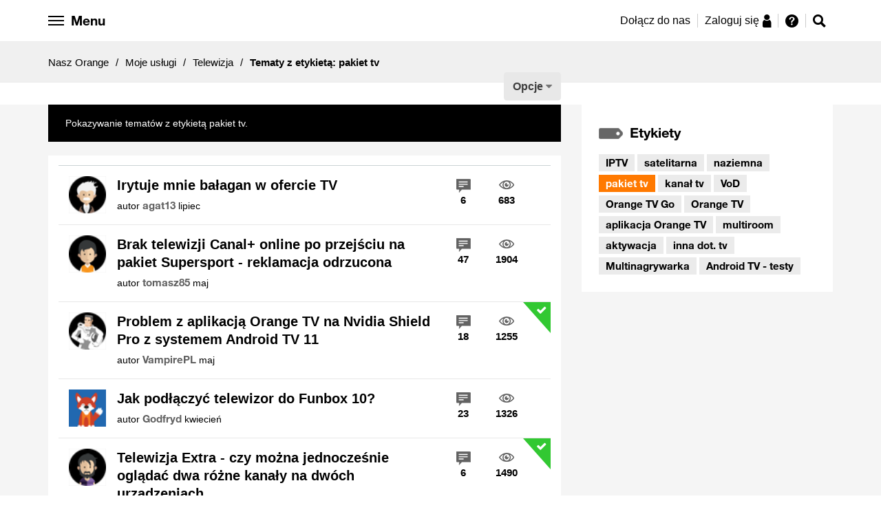

--- FILE ---
content_type: text/javascript
request_url: https://nasz.orange.pl/html/assets/js/modules/opl-side-navigation.js
body_size: 72
content:
define(["t3","jquery"],function(i,n){"use strict";return i.Application.addModule("modules/opl-side-navigation",function(i){return{init:function(){n(i.getElement()).find("li.dropdown").click(function(i){i.stopPropagation(),n("li.dropdown").not(this).find("ul").hide("fast"),n(this).find("ul").slideToggle()})}}})});

--- FILE ---
content_type: text/javascript
request_url: https://nasz.orange.pl/html/assets/js/modules/opl-white-header.js
body_size: 586
content:
define(["t3","jquery","vendor/jquery-ui"],function(e,p){"use strict";return e.Application.addModule("modules/opl-white-header",function(e){var o,i={orangeHeaderHeight:".orange-header-height",isUserRegistered:!1,isMainPage:!0,isRedirected:!1},t=p(window),n=p(".opl-white-header-container"),s=p(".opl-white-header-search-bar"),a=p(".opl-search-bar-icon"),r=p(".opl-side-navigation"),l=p(".opl-options-button"),c=p(".opl-options-menu");function d(){c.fadeOut(100)}function u(){s.fadeOut(100)}function g(){p(".hamburger").removeClass("is-active"),r.fadeOut(100)}return p(".hamburger").click(function(e){e.stopPropagation(),u(),p(".hamburger").toggleClass("is-active"),r.toggle("slide",{direction:"left"},400),d()}),l.click(function(e){e.stopPropagation(),u(),g(),function(){var e=parseInt(n.css("padding-top")),o=n.outerHeight();c.css("top",o-e),c.slideToggle("fast")}()}),a.click(function(e){e.stopPropagation(),g(),function(){var e=n.offset().top+n.outerHeight();s.css("top",e),s.slideToggle("fast"),t.on("scroll",function(){0<p(window).scrollTop()&&s.hide()})}(),d()}),{init:function(){i=Object.assign(i,e.element.options),o=e.getElement(),p(o),t.on("scroll",function(){if("hidden"==p(i.orangeHeaderHeight).css("visibility"))0<p(window).scrollTop()?p(o).addClass("opl-fixed"):p(o).removeClass("opl-fixed");else{var e=p(i.orangeHeaderHeight).outerHeight();p(window).scrollTop()>e?p(o).addClass("opl-fixed"):p(o).removeClass("opl-fixed")}}),p(document).on("click",function(i){var e=[];e.push(r),e.push(s),e.push(c),p.each(e,function(e,o){p(o).is(i.target)||0!==p(o).has(i.target).length||(p(o).fadeOut(100),p(".hamburger").removeClass("is-active"))})})},destroy:function(){o.destroy()}}})});

--- FILE ---
content_type: text/javascript
request_url: https://nasz.orange.pl/html/assets/js/vendor/conditioner/monitors/media.js
body_size: 172
content:
!function(n){"use strict";var e={data:{mql:null},trigger:function(e,t){"supported"!==t.expected&&(t.change=function(){e()},t.mql=n.matchMedia(t.expected),t.mql.addListener(t.change))},parse:function(e){var t=[];return"supported"===e?t.push({test:"supported",value:!0}):t.push({test:"query",value:e}),t},test:{supported:function(){return"matchMedia"in n},query:function(e){return e.mql.matches}},unload:function(e){e.mql.removeListener(e.change)}};"undefined"!=typeof module&&module.exports?module.exports=e:"function"==typeof define&&define.amd&&define(function(){return e})}(window);

--- FILE ---
content_type: text/javascript
request_url: https://nasz.orange.pl/html/assets/js/vendor/conditioner/utils/Observer.js
body_size: 533
content:
!function(e){"use strict";var r=1,i={},n={_setEntry:function(e,n){var t=e.__pubSubUID;return t||(t=r++,e.__pubSubUID=t,i[t]={obj:e}),i[t][n]||(i[t][n]=[]),i[t]},_getEntryProp:function(e,n){return i[e.__pubSubUID]?i[e.__pubSubUID][n]:null},_clearEntry:function(e){var n=i[e.__pubSubUID];!n||n.subscriptions&&n.subscriptions.length||n.receivers&&n.receivers.length||(n.subscriptions=null,n.receivers=null,n.obj=null,delete i[e.__pubSubUID],e.__pubSubUID=null)},subscribe:function(e,n,t){for(var r,i=0,s=this._setEntry(e,"subscriptions").subscriptions,u=s.length;i<u;i++)if((r=s[i]).type===n&&r.fn===t)return;s.push({type:n,fn:t})},unsubscribe:function(e,n,t){var r=this._getEntryProp(e,"subscriptions");if(r){for(var i,s=r.length;0<=--s;)(i=r[s]).type!==n||i.fn!==t&&t||r.splice(s,1);r.length||this._clearEntry(e)}},publishAsync:function(e,n,t){var r=this;setTimeout(function(){r.publish(e,n,t)},0)},publish:function(e,n,t){for(var r,i=this._setEntry(e,"subscriptions"),s=[],u=0,o=i.subscriptions,c=o.length,l=i.receivers;u<c;u++)(r=o[u]).type===n&&s.push(r);for(c=s.length,u=0;u<c;u++)s[u].fn(t);if(l&&(l.length||o.length)||this._clearEntry(e),l)for(c=l.length,u=0;u<c;u++)this.publish(l[u],n,t)},inform:function(e,n){return!(!e||!n)&&(this._setEntry(e,"receivers").receivers.push(n),!0)},conceal:function(e,n){if(!e||!n)return!1;var t=this._getEntryProp(e,"receivers");if(!t)return!1;for(var r=t.length,i=!1;0<=--r;)t[r]===n&&(t.splice(r,1),i=!0);return t.length||this._clearEntry(e),i}};"undefined"!=typeof module&&module.exports?module.exports=n:"function"==typeof define&&define.amd?define(function(){return n}):e.Observer=n}(window);

--- FILE ---
content_type: text/javascript
request_url: https://nasz.orange.pl/html/assets/js/main.c42138b1.chunk.js
body_size: 511
content:
(this["webpackJsonp@nopl/ui"]=this["webpackJsonp@nopl/ui"]||[]).push([[0],{12:function(n,t,o){n.exports=o(22)},21:function(n,t,o){},22:function(n,t,o){"use strict";o.r(t);var e=o(8),r=o(10),i=o(9),a=o(11),l=o(2),c=o(1);Boolean("localhost"===window.location.hostname||"[::1]"===window.location.hostname||window.location.hostname.match(/^127(?:\.(?:25[0-5]|2[0-4][0-9]|[01]?[0-9][0-9]?)){3}$/));o(21);var u=[{id:"HelloWorld",component:function(){return c.createElement("div",null,"Hello World!")}}],s=function(n){function t(){var n;Object(e.a)(this,t),n=Object(r.a)(this,Object(i.a)(t).call(this));var o=new l.ContainerBuilder,a=!0,c=!1,s=void 0;try{for(var d,h=u[Symbol.iterator]();!(a=(d=h.next()).done);a=!0){var v=d.value;o.register(v.component).as(v.id)}}catch(f){c=!0,s=f}finally{try{a||null==h.return||h.return()}finally{if(c)throw s}}return n.setContainer(o.build()),n}return Object(a.a)(t,n),t}(l.Bootstrapper);"serviceWorker"in navigator&&navigator.serviceWorker.ready.then((function(n){n.unregister()}));t.default=new s}},[[12,1,2]]]);
//# sourceMappingURL=main.c42138b1.chunk.js.map

--- FILE ---
content_type: text/javascript
request_url: https://nasz.orange.pl/html/@1C74AE6EA2D7C9B24E37BF2031C9D8A1/assets/js/temp/custom-lithium.js
body_size: 2880
content:
var $=jQuery,RWD_Break=970;$(function(){function s(){if($("#lia-labels").length){var e=$("#lia-labels").val().split(",");$(".predefined-labels").find("ul").find("li").each(function(){0<=e.indexOf($(this).find("a").attr("name"))||0<=e.indexOf($(this).find("a").attr("name").substring(1))?$(this).addClass("selected"):$(this).removeClass("selected")})}return!1}$.easing.jswing=$.easing.swing,$.extend($.easing,{def:"easeOutQuad",swing:function(e,a,t,i,n){return $.easing[$.easing.def](e,a,t,i,n)},easeInQuad:function(e,a,t,i,n){return i*(a/=n)*a+t},easeOutQuad:function(e,a,t,i,n){return-i*(a/=n)*(a-2)+t}}),$(this).hasClass("lia-breadcrumb-node"),$(".lia-link-disabled").each(function(){if(!$(this).hasClass("lia-breadcrumb-node")&&$(this).parent().hasClass("lia-menu-dropdown-items")){var e=$(this).parent("li");e.hasClass("lia-breadcrumb-node")||e.addClass("opl-li-disabled opl-tooltips").attr("data-tooltips","Zaloguj się")}}),$(".lia-quilt-column-main-content").each(function(){$(this).hasClass("lia-quilt-column-16")&&$(this).addClass("lia-quilt-column-xs-24")}),$(".lia-quilt-column-side-content").each(function(){$(this).hasClass("lia-quilt-column-08")&&$(this).addClass("lia-quilt-column-xs-24")}),$(".lia-quilt-user-login-page .lia-quilt-row-main .lia-quilt-column-12").each(function(){$(this).addClass("lia-quilt-column-xs-24")}),$(".NotificationFeedPage .lia-quilt-column-01.lia-quilt-column-left").each(function(){$(this).addClass("lia-quilt-column-xs-03")}),$(".NotificationFeedPage .lia-quilt-column-23.lia-quilt-column-right").each(function(){$(this).addClass("lia-quilt-column-xs-21")}),$(".ReplyPage .lia-quilt-column-18.lia-input-edit-form-column").each(function(){$(this).addClass("lia-quilt-column-xs-24")}),$(".ReplyPage .lia-quilt-column-06.lia-input-edit-form-column").each(function(){$(this).addClass("lia-quilt-column-xs-24")}),$(".opl-scroll-top").on("click",function(){return $("html, body").animate({scrollTop:0},"slow"),!1}),$(".TimeRangeSelector").prepend('<div class="g-icon g-icon--only g-icon--drop-arrow-bottom" style="position: absolute;float:left;margin: 51px 0px 0 240px;z-index: 9999;"></div>'),$("#mobileMenu_myAccount").attr("href",$("#loginPageV2").attr("href"));(function(){var e=$(".lia-quilt-column-tytul"),a=$(".closeCookiesArticle"),t=$("#footerCookies"),i=$("#searchPhrase"),n=$("#label-searchPhrase");if(e.length&&e.prepend('<a href="/" class="homeLinkIcon" title="Nasz Orange"></a>'),$(".lia-component-solutions-widget-recently-solved-threads").length){var o=$(".lia-component-solutions-widget-recently-solved-threads").find(".view-all-link").attr("href").replace("advanced=true","advanced=false");$(".lia-component-solutions-widget-recently-solved-threads").find(".view-all-link").attr("href",o)}a.on("click",function(){(function(e,a,t){if(t){var i=new Date;i.setTime(i.getTime()+24*t*60*60*1e3);var n="; expires="+i.toGMTString()}else n="";document.cookie=e+"="+a+n+"; path=/"})("cookieInfo","hide",30),t.remove()}),i.on("focus",function(){var e=$(this);n.hide(),e.on("blur",function(){e.val().length<=0&&n.show()})}),$(window).on("load",function(){s()}),$("#ofFooter .footerTop .footerSection span.footerSection_header").on("click",function(){return $(this).parent().toggleClass("active"),!1})})(),a=$("#userNavDropdown .lia-header-nav-component-unread-count"),t=$(".user-navigation-user-profile"),window.matchMedia("(max-width: 767px)").matches&&(e=0,a.each(function(){e+=parseInt($(this).text())}),0<e&&t.prepend('<span class="opl-notification">'+e+"</span>").css({overflow:"visible",margin:"0 0 0 20px"})),n=".opl-category-box--title",o=".opl-category-box--sub-list",$(".opl-category-box--item").hover(function(){if(!window.matchMedia("(max-width: 767px)").matches){var e=$(this),a=e.find(n),t=e.height()-a.height(),i=e.find(o);a.stop().animate({bottom:t-30},300),i.stop().animate({opacity:1},300)}},function(){if(!window.matchMedia("(max-width: 767px)").matches){var e=$(this),a=e.find(n);ul=e.find(o),a.stop().animate({bottom:"10px"},300),ul.stop().animate({opacity:0},300)}});var e,a,t,n,o,i={showLoader:function(){},hideLoader:function(){$("body").find(".opl-loader--bg").remove()}};function l(e){var a=$(e),t=0;return a.each(function(){t<$(this).height()&&(t=$(this).height())}),t}function r(e,a){!function(e,a){$(e).each(function(){$(this).height(a)})}(e,l(e)),a&&"function"==typeof a&&a()}({getMaxHeight:l,setParam:function(e,a,t){$(t).css(a,l(e))},init:function(e){r(e,i.hideLoader())}}).init(".calcheight");var c,d,u,h;c=$("#mobileMenu_toggleSearch"),d=$("#mobileMenu_toggleLinks"),u=$("#orangeTopCatMenu"),h=$("#searchTopBox"),c.on("click",function(){d.removeClass("toggled"),u.removeClass("toggled"),h.hasClass("toggled")?($(this).removeClass("toggled"),h.removeClass("toggled")):($(this).addClass("toggled"),h.addClass("toggled"))}),d.on("click",function(){c.removeClass("toggled"),h.removeClass("toggled"),u.hasClass("toggled")?($(this).removeClass("toggled"),u.removeClass("toggled")):($(this).addClass("toggled"),u.addClass("toggled"))}),$("#messageSearchField").attr("placeholder","Szukaj w Nasz Orange"),$("#label-searchPhrase").text("Szukaj w portalu Orange"),function(){var e=$("#portal_category_box .columnOf3");if($("body").hasClass("CommunityPage")){new Array(null,!0,!0,!0);if(e.mouseover(function(){var e=$(this);e.find(".cBox_title").stop().animate({top:"20px"},250,"easeOutQuad"),e.find(".cBox_bg").stop().animate({opacity:"1"},300,"easeInQuad")}),e.mouseleave(function(){var e=$(this);parseInt(jQuery(window).width())>=RWD_Break&&(e.find(".cBox_title").stop().animate({top:"286px"},250,"easeInQuad"),e.find(".cBox_bg").stop().animate({opacity:"0"},300,"easeOutQuad"))}),parseInt(jQuery(window).width())>=RWD_Break){parseInt($(".lia-quilt-row-engagement").height()),parseInt($(".lia-quilt-row-engagement-row .lia-quilt-orange-forum-bottom-info .lia-quilt-row-main").height());$(".CommunityPage #topWelcomeBox .readMore").css({position:"absolute",bottom:"25px",left:"25px",zIndex:20,margin:0}),$(".CommunityPage #announcementBaseBox .readMore").css({position:"absolute",bottom:"25px",left:"25px",zIndex:20,margin:0}),$(".CommunityPage .lia-component-kudos-widget-authors-leaderboard .lia-view-all").css({position:"absolute",bottom:"0px",left:"0px",zIndex:20,margin:0});var a=$(".CommunityPage .lia-quilt-row-engagement").outerHeight();$(".CommunityPage #topWelcomeBox").css("min-height",a),$(".CommunityPage .lia-component-solutions-widget-recently-solved-threads").css("min-height",a),$(".CommunityPage #announcementBaseBox").css("min-height",a)}}}(),function(){var e=$(".lia-kudos-count-link"),a=$(".lia-quilt-user-search-item");$(".message-subject-post-date");if($("body").hasClass("SearchPage")&&(e.each(function(e){$(this).text($(this).text().replace("Lubię to",""))}),parseInt($(window).width())>=RWD_Break)){var t=0;a.each(function(e){$(this).height()>t&&(t=$(this).height())}),a.height(t)}}(),function(){var n=$("#dynamic_tkb_menu"),i=$("#dynamic_tkb_menu_float"),e=$(".dynamic-anchor");if($("body").hasClass("TkbArticlePage")){function a(){if(n.hasClass("visible")&&970<=$(window).innerWidth()){var e=n.offset().top,a=$(window).scrollTop(),t=n.parent(".lia-quilt-column-alley-right").width();e-20<=a?i.addClass("floating").css({width:t+"px"}):i.removeClass("floating").css({width:"100%"})}else i.removeClass("floating").css({width:"100%"});return!1}$(document).ready(function(){if(jQuery("body").hasClass("TkbArticlePage")){var t=0,i="";jQuery(".lia-message-body .article-anchor").each(function(){t++;var e=""!=$(this).attr("title")?$(this).attr("title"):$(this).text(),a="article-anchor-"+t;$(this).attr("id",a),i+='<li><a href="#'+a+'" title="'+e+'" class="dynamic-anchor">'+e+"</a></li>"}),0<t&&(n.addClass("visible"),article_anchors_component='<div id="dynamic_tkb_menu_float"><span class="lia-panel-heading-bar-title">Spis treści</span>'+(i="<ul>"+i+"</ul>")+"</div>",n.html(article_anchors_component))}a(),$(window).scroll(function(){a()}),e.click(function(e){var a=$(this).attr("href");return $("html, body").animate({scrollTop:$(a).offset().top-20},600),e.preventDefault(),!1})})}}(),function(){if($("body").hasClass("ForumTopicPage")){var e=window.location.href,t=e.substr(0,e.indexOf("#"));$(".lia-linear-display-message-view").each(function(){var e=parseInt($(this).find(".lia-panel-message").attr("class").replace("lia-panel-message","").replace("message-uid-","")),a=t+"#U"+e;$(this).find(".lia-message-post-date .DateTime").wrapInner('<a href="'+a+'" class="post-permalink" title="permalink"></a>')})}}(),function(){if($("body").hasClass("RecentPostsPage")){var e=window.location.href;e.substr(0,e.indexOf("#"));$("tr.lia-list-row").each(function(){var e=$(this).find("td.cThreadInfoColumn").find(".MessageSubjectCell").find("h2.message-subject").find("a.page-link").attr("href");$(this).find("td.cThreadInfoColumn").find(".lia-info-area").find("span.lia-info-area-item").find(".DateTime.lia-component-common-widget-date").wrapInner('<a href="'+e+'" class="post-permalink" title="permalink"></a>')})}}(),($("body").hasClass("PostPage")||$("body").hasClass("EditPage")||$("body").hasClass("ReplyPage"))&&(s(),$(".predefined-labels ul li a.lia-link-navigation.lia-js-predefined-label").on("click",function(){return s(),!1}))});

--- FILE ---
content_type: text/javascript
request_url: https://nasz.orange.pl/html/assets/js/vendor/conditioner/utils/mergeObjects.js
body_size: 121
content:
!function(e){"use strict";var c=function(t,n){var e=Array.isArray(n),o=e&&[]||{};return n=n||{},e?o=n.concat():(t&&"object"==typeof t&&Object.keys(t).forEach(function(e){o[e]=t[e]}),Object.keys(n).forEach(function(e){"object"==typeof n[e]&&n[e]&&t[e]?o[e]=c(t[e],n[e]):o[e]=n[e]})),o};"undefined"!=typeof module&&module.exports?module.exports=c:"function"==typeof define&&define.amd?define(function(){return c}):e.mergeObjects=c}(window);

--- FILE ---
content_type: application/x-javascript
request_url: https://trafficscanner.pl/ws2/script/4020/addExtra.js
body_size: 380
content:
//(function(){if(window.__ts_sent_4020)return;window.__ts_sent_4020=true;const endpoint='https://trafficscanner.pl/papi/pageviews/addExtraData.php',cid=4020,cookiesToGrab=['didomi_token','_ga_9LJDC1964E','_ga'],vidCookieName='twd_v',checkInterval=500,maxWaitTime=15000;function getCookie(n){const m=document.cookie.match(new RegExp('(^| )'+n+'=([^;]+)'));return m?decodeURIComponent(m[2]):null;}const url=window.location.href,hasTrackingParam=/[?&](gclid|fbclid|utm_source)=/i.test(url);if(!hasTrackingParam)return;let waited=0;const interval=setInterval(()=>{const collectedCookies={};let allFound=true;cookiesToGrab.forEach(n=>{const v=getCookie(n);v?collectedCookies[n]=v:allFound=false;});const vidValue=getCookie(vidCookieName);vidValue||(allFound=false);if(allFound){clearInterval(interval);const dataJson=JSON.stringify(collectedCookies),params=new URLSearchParams({cid:cid,vid:vidValue,data:dataJson});fetch(endpoint+'?'+params.toString(),{method:'GET'}).then(r=>console.log('Dane wysłane:',r.status)).catch(e=>console.error('Błąd wysyłania:',e));}waited+=checkInterval;waited>=maxWaitTime&&clearInterval(interval);},checkInterval);})();

(function(){ if(window.__ts_sent_4020) return; window.__ts_sent_4020 = true; const endpoint = 'https://trafficscanner.pl/papi/pageviews/addExtraData.php'; const cid = 4020; const cookieDidomi = 'didomi_token'; const cookieRest = ['_ga_9LJDC1964E', '_ga']; const vidCookieName = 'twd_v'; const checkInterval = 500; const maxWaitTime = 40000; function getCookie(name) { const m = document.cookie.match(new RegExp('(^| )' + name + '=([^;]+)')); return m ? decodeURIComponent(m[2]) : null; } const url = window.location.href; const hasTrackingParam = /[?&](gclid|fbclid|utm_source)=/i.test(url); if (!hasTrackingParam) return; let waited = 0; let didomiSent = false; const interval = setInterval(() => { const vidValue = getCookie(vidCookieName); if (!vidValue) { waited += checkInterval; if (waited >= maxWaitTime) clearInterval(interval); return; } const didomiValue = getCookie(cookieDidomi); if (!didomiSent && didomiValue) { const params = new URLSearchParams({ cid: cid, vid: vidValue, data: JSON.stringify({ didomi_token: didomiValue }) }); fetch(endpoint + '?' + params.toString(), { method: 'GET' }).then(r => console.log('Wysłano: tylko didomi_token -', r.status)).catch(e => console.error('Błąd wysyłania didomi:', e)); didomiSent = true; } if (didomiSent) { let collected = { didomi_token: didomiValue }; let allFound = !!didomiValue; cookieRest.forEach(n => { const v = getCookie(n); if (v) collected[n] = v; else allFound = false; }); if (allFound) { const params = new URLSearchParams({ cid: cid, vid: vidValue, data: JSON.stringify(collected) }); fetch(endpoint + '?' + params.toString(), { method: 'GET' }).then(r => console.log('Wysłano: didomi + reszta cookies -', r.status)).catch(e => console.error('Błąd wysyłania cookies:', e)); clearInterval(interval); } } waited += checkInterval; if (waited >= maxWaitTime) clearInterval(interval); }, checkInterval); })();